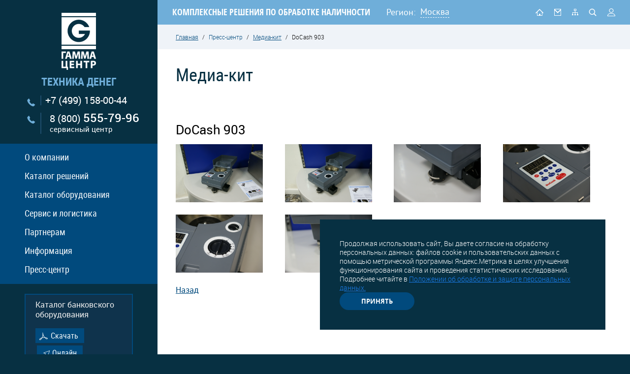

--- FILE ---
content_type: text/html; charset=UTF-8
request_url: https://www.gamma-center.ru/presskit-photoarchiv_6.htm
body_size: 9320
content:

<!DOCTYPE html>
<html lang="ru">
<head>
  <meta charset="UTF-8">
  <title>DoCash 903 | Медиа-кит - Компания «Гамма-Центр»</title>
  <meta http-equiv="Content-Type" content="text/html; charset=utf-8">
  <meta name="description" content="Компания «Гамма-Центр»: Медиа-кит | DoCash 903">
  <meta name="keywords" content="DoCash 903">
  <meta name="area" content="center" />
  <meta name="format-detection" content="telephone=no">
  <meta name="viewport" id="viewport" content="width=device-width, initial-scale=1.0, maximum-scale=1.0">
  <base href="https://www.gamma-center.ru/">
  
		  
  <link rel="shortcut icon" href="/favicon.ico">
  <link rel="stylesheet" href="/css/site.css?1760510834">
  <link rel="alternate" type="application/rss+xml" title="RSS" href="/news.rss" />
  
  <!--<script src="https://api-maps.yandex.ru/2.1/?apikey=c6491f57-828f-40cc-9214-7e34ea885227&amp;lang=ru_RU" type="text/javascript"></script>-->
  
</head>
<body>
  <div class="app-print"></div>
  <div class="wrapper app-dont-print">
    <div class="stats">
  <noindex><!--Rating@Mail.ru COUNTER--><img height=1 width=1 src="//top.list.ru/counter?id=300066"><!--/COUNTER--></noindex>
  <noindex><!--begin of Rambler's Top100 code --><a href="//top100.rambler.ru/top100/" target="_blank"><img src="//counter.rambler.ru/top100.cnt?460780" alt="" width=1 height=1 border=0></a><!--end of Top100 code--></noindex>
  <noindex><!-- SpyLOG f:0211 -->
  <script language="javascript"><!--
  Mu="u4844.20.spylog.com";Md=document;Mnv=navigator;Mp=0;
  Md.cookie="b=b";Mc=0;if(Md.cookie)Mc=1;Mrn=Math.random();
  Mn=(Mnv.appName.substring(0,2)=="Mi")?0:1;Mt=(new Date()).getTimezoneOffset();
  Mz="p="+Mp+"&rn="+Mrn+"&c="+Mc+"&t="+Mt;
  if(self!=top){Mfr=1;}else{Mfr=0;}Msl="1.0";
  //--></script><script language="javascript1.1"><!--
  Mpl="";Msl="1.1";Mj = (Mnv.javaEnabled()?"Y":"N");Mz+='&j='+Mj;
  //--></script><script language="javascript1.2"><!--
  Msl="1.2";Ms=screen;Mpx=(Mn==0)?Ms.colorDepth:Ms.pixelDepth;
  Mz+="&wh="+Ms.width+'x'+Ms.height+"&px="+Mpx;
  //--></script><script language="javascript1.3"><!--
  Msl="1.3";//--></script><script language="javascript"><!--
  My="";My+="<a href='//"+Mu+"/cnt?cid=484420&f=3&p="+Mp+"&rn="+Mrn+"' target='_blank'>";
  My+="<img src='//"+Mu+"/cnt?cid=484420&"+Mz+"&sl="+Msl+"&r="+escape(Md.referrer)+"&fr="+Mfr+"&pg="+escape(window.location.href);
  My+="' border=0 width=1 height=1 alt='SpyLOG'>";
  My+="</a>";Md.write(My);//--></script><noscript>
  <a href="//u4844.20.spylog.com/cnt?cid=484420&f=3&p=0" target="_blank">
  <img src="//u4844.20.spylog.com/cnt?cid=484420&p=0" alt='SpyLOG' border='0' width=1 height=1 >
  </a></noscript>
  <!-- SpyLOG --></noindex>
</div>


<div class="left-block-wrap">
  <div class="block-l">
    <aside>
      <div class="block-logo-phone">
        <div class="logo-wrap">
          <a class="logo" href=""><img src="data/image/photo/_gamma_centre.png" alt=""></a>
                            </div>
        <div class="slogan">техника денег</div>
        <a class="phone" href="tel:+74991580044">+7 (499) 158-00-44</a>
        <a class="phone phone--hotline" href="tel:88005557996">8 (800) <span class="num">555-79-96</span><br><span class="label">сервисный центр</span></a>
      </div>
      <div class="left-menu">
  <nav class="nav-left">
    <ul>
              <li class="js-element">
          <a href="about.htm" title="О компании">О компании</a>
                      <div class="left-submenu-wrapper">
              <div class="left-submenu">
                                  <a class="  first  " href="about-history.htm" title="">
                    <span>История</span>
                  </a>
                                  <a class="  " href="about-ownproduction.htm" title="">
                    <span>Разработки и производство</span>
                  </a>
                                  <a class="  " href="values.htm" title="">
                    <span>Наши ценности</span>
                  </a>
                                  <a class="  " href="contacts.htm" title="">
                    <span>Контакты</span>
                  </a>
                              </div>
            </div>
                  </li>
              <li class="js-element">
          <a href="solutions-uc.htm" title="Каталог решений">Каталог решений</a>
                  </li>
              <li class="js-element">
          <a href="catalogf.htm" title="Каталог оборудования">Каталог оборудования</a>
                      <div class="left-submenu-wrapper">
              <div class="left-submenu">
                                  <a class="  first  " href="/catalogf_117.htm" title="">
                    <span>Детекторы валют DoCash <sup>&reg;</sup></span>
                  </a>
                                  <a class="  " href="/catalogf_41.htm" title="">
                    <span>Счетчики банкнот</span>
                  </a>
                                  <a class="  " href="/catalogf_48.htm" title="">
                    <span>Счетно-сортировальные машины</span>
                  </a>
                                  <a class="  " href="/catalogf_76.htm" title="">
                    <span>Упаковщики банкнот</span>
                  </a>
                                  <a class="  " href="/catalogf_124.htm" title="">
                    <span>Устройства, помогающие кассиру (TAU)</span>
                  </a>
                                  <a class="  " href="/catalogf_46.htm" title="">
                    <span>Монетно-сортировальные машины</span>
                  </a>
                                  <a class="  " href="/catalogf_180.htm" title="">
                    <span>Системы информирования клиентов</span>
                  </a>
                                  <a class="  " href="/catalogf_147.htm" title="">
                    <span>Весы для драгметаллов</span>
                  </a>
                                  <a class="  " href="/catalogf_63.htm" title="">
                    <span>Шредеры</span>
                  </a>
                              </div>
            </div>
                  </li>
              <li class="js-element">
          <a href="service.htm" title="Сервис и логистика">Сервис и логистика</a>
                      <div class="left-submenu-wrapper">
              <div class="left-submenu">
                                  <a class="  first  " href="centers.htm" title="">
                    <span>Связаться с сервисным менеджером</span>
                  </a>
                                  <a class="  " href="centers_form.htm" title="">
                    <span>Отправить сервис-заявку</span>
                  </a>
                                  <a class="  " href="instruction.htm" title="">
                    <span>Инструкции и ПО</span>
                  </a>
                                  <a class="  " href="registration_service.htm" title="">
                    <span>Регистрация</span>
                  </a>
                                  <a class="  " href="trainspecialists.htm" title="">
                    <span>Обучение специалистов</span>
                  </a>
                                  <a class="  " href="sertificaty.htm" title="">
                    <span>Сертификаты</span>
                  </a>
                                  <a class="  " href="logistics.htm" title="">
                    <span>Доставка оборудования</span>
                  </a>
                              </div>
            </div>
                  </li>
              <li class="js-element">
          <a href="_partners_block.htm" title="Партнерам">Партнерам</a>
                      <div class="left-submenu-wrapper">
              <div class="left-submenu">
                                  <a class="  first  " href="tobepartner.htm" title="">
                    <span>Как стать партнером</span>
                  </a>
                                  <a class="  " href="registration_partner.htm" title="">
                    <span>Регистрация партнера</span>
                  </a>
                              </div>
            </div>
                  </li>
              <li class="js-element">
          <a href="info.htm" title="Информация">Информация</a>
                      <div class="left-submenu-wrapper">
              <div class="left-submenu">
                                  <a class="  first  " href="russian-banknotes.htm" title="">
                    <span>Банкноты Банка России</span>
                  </a>
                                  <a class="  " href="helpful-articles.htm" title="">
                    <span>Полезные статьи</span>
                  </a>
                                  <a class="  " href="info-coursesforcashiers.htm" title="">
                    <span>Курсы для кассиров</span>
                  </a>
                                  <a class="  " href="info-regulatoryframeworkdocuments.htm" title="">
                    <span>Нормативная база документов ЦБ</span>
                  </a>
                                  <a class="  " href="interest-about-money.htm" title="">
                    <span>Интересное о деньгах</span>
                  </a>
                                  <a class="  " href="museum-of-banking-equipment.htm" title="">
                    <span>Музей банковского оборудования</span>
                  </a>
                              </div>
            </div>
                  </li>
              <li class="js-element">
          <a href="press.htm" title="Пресс-центр">Пресс-центр</a>
                      <div class="left-submenu-wrapper">
              <div class="left-submenu">
                                  <a class="  first  " href="news_part_1.htm" title="">
                    <span>Новости компании</span>
                  </a>
                                  <a class="  " href="about-us.htm" title="">
                    <span>Пресса о нас</span>
                  </a>
                                  <a class="  " href="news_part_2.htm" title="">
                    <span>Новости рынка</span>
                  </a>
                                  <a class="  " href="articles.htm" title="">
                    <span>Статьи</span>
                  </a>
                              </div>
            </div>
                  </li>
          </ul>
  </nav>
</div>

      <div class="block-links-left">
        <div class="heading">Каталог банковского оборудования </div>
        <a href="data/file/Advertising_booklet_2023.pdf"title="Скачать" class="btn btn--first">Скачать</a>
        <a href="/catalogf.htm" class="btn btn--second" title="Онлайн">Онлайн</a>
      </div>
      <div class="banners_block">
      <a target="_blank" href="/data/files/0725_Gamma_Sale.pdf"><img src="/image/knopka_sale.jpg"></a>
      <a href="/tobepartner.htm" class="btn-how-partners">
        <span>Как стать партнером</span>
      </a>
      </div>
    </aside>
  </div>
</div>


    <div class="right-block-wrap right-block-wrap--work">
      <div class="block-r">
        <header class="header">
          <div class="page">
            <div class="mobile-menu d-hide">
  <img src="/image/ico_menu.png" alt="">
  <div class="left-menu left-menu--mobile">
    <nav class="nav-left">
      <ul>
                  <li class="js-element">
            <a href="about.htm" title="О компании">О компании</a>
                          <div class="left-submenu-wrapper">
                <div class="left-submenu">
                                      <a class="  first  " href="about-history.htm" title="История">
                      <span>История</span>
                    </a>
                                      <a class="  " href="about-ownproduction.htm" title="Разработки и производство">
                      <span>Разработки и производство</span>
                    </a>
                                      <a class="  " href="values.htm" title="Наши ценности">
                      <span>Наши ценности</span>
                    </a>
                                      <a class="  " href="contacts.htm" title="Контакты">
                      <span>Контакты</span>
                    </a>
                                  </div>
              </div>
                      </li>
                  <li class="js-element">
            <a href="solutions-uc.htm" title="Каталог решений">Каталог решений</a>
                      </li>
                  <li class="js-element">
            <a href="catalogf.htm" title="Каталог оборудования">Каталог оборудования</a>
                          <div class="left-submenu-wrapper">
                <div class="left-submenu">
                                      <a class="  first  " href="/catalogf_117.htm" title="Детекторы валют DoCash &amp;reg;">
                      <span>Детекторы валют DoCash <sup>&reg;</sup></span>
                    </a>
                                      <a class="  " href="/catalogf_41.htm" title="Счетчики банкнот">
                      <span>Счетчики банкнот</span>
                    </a>
                                      <a class="  " href="/catalogf_48.htm" title="Счетно-сортировальные машины">
                      <span>Счетно-сортировальные машины</span>
                    </a>
                                      <a class="  " href="/catalogf_76.htm" title="Упаковщики банкнот">
                      <span>Упаковщики банкнот</span>
                    </a>
                                      <a class="  " href="/catalogf_124.htm" title="Устройства, помогающие кассиру (TAU)">
                      <span>Устройства, помогающие кассиру (TAU)</span>
                    </a>
                                      <a class="  " href="/catalogf_46.htm" title="Монетно-сортировальные машины">
                      <span>Монетно-сортировальные машины</span>
                    </a>
                                      <a class="  " href="/catalogf_180.htm" title="Системы информирования клиентов">
                      <span>Системы информирования клиентов</span>
                    </a>
                                      <a class="  " href="/catalogf_147.htm" title="Весы для драгметаллов">
                      <span>Весы для драгметаллов</span>
                    </a>
                                      <a class="  " href="/catalogf_63.htm" title="Шредеры">
                      <span>Шредеры</span>
                    </a>
                                  </div>
              </div>
                      </li>
                  <li class="js-element">
            <a href="service.htm" title="Сервис и логистика">Сервис и логистика</a>
                          <div class="left-submenu-wrapper">
                <div class="left-submenu">
                                      <a class="  first  " href="centers.htm" title="Связаться с сервисным менеджером">
                      <span>Связаться с сервисным менеджером</span>
                    </a>
                                      <a class="  " href="centers_form.htm" title="Отправить сервис-заявку">
                      <span>Отправить сервис-заявку</span>
                    </a>
                                      <a class="  " href="instruction.htm" title="Инструкции и ПО">
                      <span>Инструкции и ПО</span>
                    </a>
                                      <a class="  " href="registration_service.htm" title="Регистрация">
                      <span>Регистрация</span>
                    </a>
                                      <a class="  " href="trainspecialists.htm" title="Обучение специалистов">
                      <span>Обучение специалистов</span>
                    </a>
                                      <a class="  " href="sertificaty.htm" title="Сертификаты">
                      <span>Сертификаты</span>
                    </a>
                                      <a class="  " href="logistics.htm" title="Доставка оборудования">
                      <span>Доставка оборудования</span>
                    </a>
                                  </div>
              </div>
                      </li>
                  <li class="js-element">
            <a href="_partners_block.htm" title="Партнерам">Партнерам</a>
                          <div class="left-submenu-wrapper">
                <div class="left-submenu">
                                      <a class="  first  " href="tobepartner.htm" title="Как стать партнером">
                      <span>Как стать партнером</span>
                    </a>
                                      <a class="  " href="registration_partner.htm" title="Регистрация партнера">
                      <span>Регистрация партнера</span>
                    </a>
                                  </div>
              </div>
                      </li>
                  <li class="js-element">
            <a href="info.htm" title="Информация">Информация</a>
                          <div class="left-submenu-wrapper">
                <div class="left-submenu">
                                      <a class="  first  " href="russian-banknotes.htm" title="Банкноты Банка России">
                      <span>Банкноты Банка России</span>
                    </a>
                                      <a class="  " href="helpful-articles.htm" title="Полезные статьи">
                      <span>Полезные статьи</span>
                    </a>
                                      <a class="  " href="info-coursesforcashiers.htm" title="Курсы для кассиров">
                      <span>Курсы для кассиров</span>
                    </a>
                                      <a class="  " href="info-regulatoryframeworkdocuments.htm" title="Нормативная база документов ЦБ">
                      <span>Нормативная база документов ЦБ</span>
                    </a>
                                      <a class="  " href="interest-about-money.htm" title="Интересное о деньгах">
                      <span>Интересное о деньгах</span>
                    </a>
                                      <a class="  " href="museum-of-banking-equipment.htm" title="Музей банковского оборудования">
                      <span>Музей банковского оборудования</span>
                    </a>
                                  </div>
              </div>
                      </li>
                  <li class="js-element">
            <a href="press.htm" title="Пресс-центр">Пресс-центр</a>
                          <div class="left-submenu-wrapper">
                <div class="left-submenu">
                                      <a class="  first  " href="news_part_1.htm" title="Новости компании">
                      <span>Новости компании</span>
                    </a>
                                      <a class="  " href="about-us.htm" title="Пресса о нас">
                      <span>Пресса о нас</span>
                    </a>
                                      <a class="  " href="news_part_2.htm" title="Новости рынка">
                      <span>Новости рынка</span>
                    </a>
                                      <a class="  " href="articles.htm" title="Статьи">
                      <span>Статьи</span>
                    </a>
                                  </div>
              </div>
                      </li>
              </ul>
    </nav>
  </div>
</div>
<div class="mobile-logo d-hide"><a href="/"><img src="/image/logo_mobail.png" alt=""></a></div>
            <div class="top-description">
              <span>КОМПЛЕКСНЫЕ РЕШЕНИЯ ПО ОБРАБОТКЕ НАЛИЧНОСТИ</span>
            </div>
            <div class="top-region">
  <span class="region">Регион:</span>
  <div class="select-region">
    <div class="select-parent select-reg">
                        <span href="#city" class="ik_select_link js-city">Москва</span>                                                                                                                                                                                                                          
    </div>
  </div>
</div>
<div style="display: none;">
  <div class="popup-dialog" id="city">
    <div class="title h1">Ваш город?</div>
    <div style="margin-bottom: 10px;">Выберите из списка:</div>
      <ul class="city-list">
                  <li value="7760" class=" js-region-select   selected  " >Москва</li>
                  <li value="7761" class=" js-region-select   " >Санкт-Петербург</li>
                  <li value="3014" class=" js-region-select   " >Нижний Новгород</li>
                  <li value="2755" class=" js-region-select   " >Ростов-на-Дону</li>
                  <li value="2902" class=" js-region-select   " >Новосибирск</li>
                  <li value="3121" class=" js-region-select   " >Хабаровск</li>
                  <li value="2818" class=" js-region-select   " >Екатеринбург</li>
                  <li value="3059" class=" js-region-select   " >Казань</li>
                  <li value="3039" class=" js-region-select   " >Уфа</li>
                  <li value="3063" class=" js-region-select   " >Самара</li>
                  <li value="2720" class=" js-region-select   " >Волгоград</li>
                  <li value="7759" class=" js-region-select   " >Севастополь</li>
              </ul>
    <div style="margin: 20px 0 10px;">Или укажите вручную:</div>
    <div class="applecation-form js-region-custom">
      <input type="text" name="city_custom" class="inp-block" />
      <ul class="city-list js-region-custom-result" style="margin-top: 10px;"></ul>
    </div>
  </div>

</div>

            <div class="top-icon">
              <a class="icon icon--n1  " href="/" title="На главную"></a>
              <a class="icon icon--n2  js-ajax-form-popup " href="#" title="Обратная связь" data-submit-url="/mail.htm" data-form-url="/mail.htm"></a>
              <a class="icon icon--n3  " href="/sitemap.htm" title="Карта сайта"></a>
              <a class="icon icon--n4  js-search " href="#search" title="Поиск"></a>
              <a class="icon icon--n5  js-ajax-form-popup  " href="/cabinet_main.htm" title="Личный кабинет" data-submit-url="/login.htm" data-form-url="/login.htm"></a>
            </div>
          </div>
        </header>

        <div class="tablet-phone">
          <div class="tablet-phone-item">
            <a href="tel:+74991580044" class="tpi">
              <span>+7 (499)</span> 158-00-44            </a>
          </div>
          <div class="tablet-phone-item">
            <a href="tel:88005557996" class="tpi">
              <span>8 (800)</span> 555-79-96            </a>
            <a href="#" class="tpi-2">сервисный центр</a>
          </div>
        </div>

        <div class="middle middle--main">
          <div class='breadcrumbs'><a href='' title='Главная'>Главная</a> <span>/</span> <a  title=''>Пресс-центр</a> <span>/</span> <a href='presskit.htm' title='Медиа-кит'>Медиа-кит</a> <span>/</span> DoCash 903</div>          <div class="content-work">
            <div class="js-content">
                            <h1 class="title">Медиа-кит</h1>

<h3 class="presskit-list-name">DoCash 903</h3>

  <div class="presskit-photo-wrap block-group" style="display: flex; flex-wrap: wrap;">
                  <div class="block" style="width: 25%; padding-bottom: 25px;">
          <a href="data/image/presskit/dsc02637.jpg" rel="fancy" title="DoCash 903">
            <img src="data/image/presskit/dsc02637.jpg" width="177" height="118" alt="DoCash 903" />
          </a>
        </div>
                        <div class="block" style="width: 25%; padding-bottom: 25px;">
          <a href="data/image/presskit/dsc02638.jpg" rel="fancy" title="DoCash 903">
            <img src="data/image/presskit/dsc02638.jpg" width="177" height="118" alt="DoCash 903" />
          </a>
        </div>
                        <div class="block" style="width: 25%; padding-bottom: 25px;">
          <a href="data/image/presskit/dsc02640.jpg" rel="fancy" title="DoCash 903">
            <img src="data/image/presskit/dsc02640.jpg" width="177" height="118" alt="DoCash 903" />
          </a>
        </div>
                        <div class="block" style="width: 25%; padding-bottom: 25px;">
          <a href="data/image/presskit/dsc02641.jpg" rel="fancy" title="DoCash 903">
            <img src="data/image/presskit/dsc02641.jpg" width="177" height="118" alt="DoCash 903" />
          </a>
        </div>
                        <div class="block" style="width: 25%; padding-bottom: 25px;">
          <a href="data/image/presskit/dsc02647.jpg" rel="fancy" title="DoCash 903">
            <img src="data/image/presskit/dsc02647.jpg" width="177" height="118" alt="DoCash 903" />
          </a>
        </div>
                        <div class="block" style="width: 25%; padding-bottom: 25px;">
          <a href="data/image/presskit/dsc02651.jpg" rel="fancy" title="DoCash 903">
            <img src="data/image/presskit/dsc02651.jpg" width="177" height="118" alt="DoCash 903" />
          </a>
        </div>
            </div>  
  <div class="block-group">
    <div class="block"><a href="presskit.htm" class="presskit-back-link">Назад</a></div>
  </div>
            </div>
          </div>
        </div> <!--/middle -->
      </div>
    </div>

    <div class="fixed"></div>
  </div> <!--/wrapper-->

  <div class="app-dont-print">
      <div class="cookies" id="cookies">
    <p>Продолжая использовать сайт, Вы даете согласие на обработку персональных данных: файлов cookie и пользовательских данных с помощью метрической программы Яндекс.Метрика в целях улучшения функционирования сайта и проведения статистических исследований. Подробнее читайте в <a href="/documents/1025_Polozhenie_ob_obrabotke_pesonal_ny_h_danny_h_kontragentov_GR_1760449526.pdf">Положении об обработке и защите персональных данных.</a>
    </p>
    <div class="cookies__buttons">
      <a href="" class="btn btn-reverse" id="accept-cookies">Принять</a>

    </div>
  </div>
  <script>
    window.onload = function() {
      if (!sessionStorage.getItem('cookieAccepted')) {
        $("#cookies").addClass("active");
      }
      document.getElementById('accept-cookies').onclick = function(e) {
        e.preventDefault();
        sessionStorage.setItem('cookieAccepted', 'true');
        $("#cookies").removeClass("active");
        document.getElementById('cookies').style.display = 'none';
      };


    };
  </script>
  <footer class="footer">
    <!--<div class="page">-->
    <nav class="footer-nav">
  <div class="bf1">
          <div class="block-foot-nav  first  ">
                                          <a  href="about.htm"  class="heading-nav">О компании</a>
                                        <ul>            <li>
                              <a href="about-history.htm" title="История">История</a>
                          </li>
                                                    <li>
                              <a href="about-ownproduction.htm" title="Разработки и производство">Разработки и производство</a>
                          </li>
                                                    <li>
                              <a href="values.htm" title="Наши ценности">Наши ценности</a>
                          </li>
                                                    <li>
                              <a href="contacts.htm" title="Контакты">Контакты</a>
                          </li>
                                        </ul>            <a  href="solutions-uc.htm"  class="heading-nav">Каталог решений</a>
                                                    <a  href="catalogf.htm"  class="heading-nav">Каталог оборудования</a>
                                        <ul>            <li>
                              <a href="catalogf_41.htm" title="Счетно-денежные машины">Счетно-денежные машины</a>
                          </li>
                                                    <li>
                              <a href="catalogf_46.htm" title="Монетно-сортировальные машины (Счетчики, сортировщики, упаковщики монет)">Монетно-сортировальные машины (Счетчики, сортировщики, упаковщики монет)</a>
                          </li>
                                                    <li>
                              <a href="catalogf_48.htm" title="Счетно-сортировальные машины">Счетно-сортировальные машины</a>
                          </li>
                                                    <li>
                              <a href="catalogf_63.htm" title="Шредеры">Шредеры</a>
                          </li>
                                                    <li>
                              <a href="catalogf_76.htm" title="Упаковщики банкнот">Упаковщики банкнот</a>
                          </li>
                                                    <li>
                              <a href="catalogf_117.htm" title="Детекторы валют DoCash &amp;reg;">Детекторы валют DoCash <sup>&reg;</sup></a>
                          </li>
                                                    <li>
                              <a href="catalogf_124.htm" title="Устройства, помогающие кассиру (TAU)">Устройства, помогающие кассиру (TAU)</a>
                          </li>
                                                    <li>
                              <a href="catalogf_147.htm" title="Весы для драгметаллов">Весы для драгметаллов</a>
                          </li>
                                                    <li>
                              <a href="catalogf_180.htm" title="Системы информирования клиентов">Системы информирования клиентов</a>
                          </li>
                          </ul>      </div>
          <div class="block-foot-nav  ">
                                          <a  href="service.htm"  class="heading-nav">Сервис и логистика</a>
                                        <ul>            <li>
                              <a href="centers.htm" title="Связаться с сервисным менеджером">Связаться с сервисным менеджером</a>
                          </li>
                                                    <li>
                              <a href="centers_form.htm" title="Отправить сервис-заявку">Отправить сервис-заявку</a>
                          </li>
                                                    <li>
                              <a href="instruction.htm" title="Инструкции и ПО">Инструкции и ПО</a>
                          </li>
                                                    <li>
                              <a href="#" class="js-ajax-form-popup" title="Регистрация" data-submit-url="registration_service.htm" data-form-url="registration_service.htm">Регистрация</a>
                          </li>
                                                    <li>
                              <a href="trainspecialists.htm" title="Обучение специалистов">Обучение специалистов</a>
                          </li>
                                                    <li>
                              <a href="sertificaty.htm" title="Сертификаты">Сертификаты</a>
                          </li>
                                                    <li>
                              <a href="logistics.htm" title="Доставка оборудования">Доставка оборудования</a>
                          </li>
                                                    <li>
                              <a href="centers.htm" title="Список сервис-партнеров">Список сервис-партнеров</a>
                          </li>
                                                    <li>
                              <a href="tobespartner.htm" title="Как стать сервис-партнером">Как стать сервис-партнером</a>
                          </li>
                          </ul>      </div>
          <div class="block-foot-nav  ">
                                          <a  href="_partners_block.htm"  class="heading-nav">Партнерам</a>
                                        <ul>            <li>
                              <a href="tobepartner.htm" title="Как стать партнером">Как стать партнером</a>
                          </li>
                                                    <li>
                              <a href="#" class="js-ajax-form-popup" title="Регистрация партнера" data-submit-url="registration_partner.htm" data-form-url="registration_partner.htm">Регистрация партнера</a>
                          </li>
                          </ul>      </div>
          <div class="block-foot-nav  ">
                                          <a  href="info.htm"  class="heading-nav">Информация</a>
                                        <ul>            <li>
                              <a href="russian-banknotes.htm" title="Банкноты Банка России">Банкноты Банка России</a>
                          </li>
                                                    <li>
                              <a href="helpful-articles.htm" title="Полезные статьи">Полезные статьи</a>
                          </li>
                                                    <li>
                              <a href="info-coursesforcashiers.htm" title="Курсы для кассиров">Курсы для кассиров</a>
                          </li>
                                                    <li>
                              <a href="info-regulatoryframeworkdocuments.htm" title="Нормативная база документов ЦБ">Нормативная база документов ЦБ</a>
                          </li>
                                                    <li>
                              <a href="interest-about-money.htm" title="Интересное о деньгах">Интересное о деньгах</a>
                          </li>
                                                    <li>
                              <a href="museum-of-banking-equipment.htm" title="Музей банковского оборудования">Музей банковского оборудования</a>
                          </li>
                                        </ul>            <a  href="press.htm"  class="heading-nav">Пресс-центр</a>
                                        <ul>            <li>
                              <a href="news_part_1.htm" title="Новости компании">Новости компании</a>
                          </li>
                                                    <li>
                              <a href="about-us.htm" title="Пресса о нас">Пресса о нас</a>
                          </li>
                                                    <li>
                              <a href="news_part_2.htm" title="Новости рынка">Новости рынка</a>
                          </li>
                                                    <li>
                              <a href="articles.htm" title="Статьи">Статьи</a>
                          </li>
                                        </ul>            <a  class="heading-nav">Обратная связь</a>
                                        <ul>            <li>
                              <a href="contacts.htm" title="Контакты">Контакты</a>
                          </li>
                          </ul>      </div>
      </div>
</nav>

    <div class="footer-content">
      <div class="bf2">
        <div class="block-group">
          <div class="block block-coll-8_1280 first mw100">
                        <div class="group-btn-footer" style="margin-top: 0;">
              <a href="/sitemap.htm" class="btn" title="Карта сайта">Карта сайта</a>
              <a href="#" class="btn js-ajax-form-popup" title="Отправить письмо" data-submit-url="/mail.htm" data-form-url="/mail.htm">Отправить письмо</a>
              <div class="wrap_politic_company">
                <p> (<a href="/documents/1025_Polozhenie_ob_obrabotke_pesonal_ny_h_danny_h_kontragentov_GR_1760449526.pdf">Положение об обработке и защите персональных данных</a>). </p>
              </div>
            </div>
            <div class="copyright-company">© 2026, ГК «Гамма-Центр» — поставщик комплексных решений по оснащению банков, предприятий розничной торговли и других организаций оборудованием для обработки денежной наличности и хранения ценностей.</div>
            <div class="copyright-dev"><noindex><a href="http://www.interlabs.ru/">Разработка сайта</a> - <a href="http://www.interlabs.ru">InterLabs</a>.</noindex></div>
          </div>
          <div class="block block-coll-8_1280 mw100 ml0">
            <div class="block-cont block-cont--office">
              <span>Центральный офис:</span><br>
              127549, г. Москва, ул. Пришвина, д. 8. (<a href="contacts.htm">схема проезда</a>)<br>
              <span class="padd-cont">Тел.: +7 (499) 158-00-44, <br>
                                <span class="email">E-mail: <a href="mailto:director@gamma-center.ru">director@gamma-center.ru</a></span></span>
            </div>
            <div class="block-cont block-cont--service">
              <span>Сервисный центр:</span><br />
127549, г. Москва, ул. Пришвина, д. 8<br />
<!--127411, Москва, Дмитровское шоссе, д. 157, стр. 12/9, торгово-офисный центр «Гефест»--><br />
<span class="padd-cont">Тел.: +7 (495) 663-31-15<br />
<strong>Факс:</strong> +7 (495) 663-33-07</span><br />
<span class="padd-cont"><strong>E-mail:</strong> <a style="" href="mailto:service@gamma-center.ru">service@gamma-center.ru</a><br />
Skype: <a href="skype:SupportGamma">SupportGamma</a></span><br />
</div><div class="contacts-sklad"><span>Склад:</span><br />
Московская обл., Дмитровский р-он, г/п Икша, в районе дер. Кузяево. Логистический комплекс Белый Раст Логистика, Блок Б4 (<a style="color: #94b0d8;" href="logistics.htm">схема проезда</a>)<br />
<!--127411, Москва, Дмитровское шоссе, 157, стр. 12/9, торгово-офисный центр «Гефест»--><br />
<span class="padd-cont">Тел.: +7 (495) 663-31-25</span>            </div>
          </div>
        </div>
      </div>
    </div>
    <!--</div>-->
  </footer>

  <div style="display: none;">
  <div id="search">
    <form action="/search.htm" method="post">
      <input type="text" placeholder="Поиск..." name="search" />
      <span></span>
      <button>go</button>
    </form>
  </div>
</div>


  <script>
    window.stylizeSelect = function() {};
  </script>
  <script>
    var require = {
      baseUrl: '/js-dev/lib',
      waitSeconds: 0,
      urlArgs: "bust=1579606356"
    };
  </script>
  <script src="/js/require-jquery.js"></script>
  <script>
    require(['../app/site'], function() {
      require(['site/common', 'site/registration', 'site/slider', 'site/example', 'site/dev', 'site/old-scripts', 'site/news', 'site/gmap', 'site/ajax-form'], function() {});
    });
  </script>

  <script>
    $(function() {
      if (window.location.pathname == '/virtual-tour.htm') {
        embedpano({
          swf: "/tour/tour.swf",
          xml: "/tour/tour.xml",
          target: "pano",
          html5: "auto",
          passQueryParameters: true,
          wmode: 'transparent'
        });
      }
    });
  </script>

  <div style='z-index:99;position:absolute;visibility:hidden;'>
</div>    <!-- Yandex.Metrika counter -->
  <script type="text/javascript">
    (function(d, w, c) {
      (w[c] = w[c] || []).push(function() {
        try {
          w.yaCounter7735603 = new Ya.Metrika({
            id: 7735603,
            webvisor: true,
            clickmap: true,
            trackLinks: true,
            accurateTrackBounce: true
          });
        } catch (e) {}
      });
      var n = d.getElementsByTagName("script")[0],
        s = d.createElement("script"),
        f = function() {
          n.parentNode.insertBefore(s, n);
        };
      s.type = "text/javascript";
      s.async = true;
      s.src = (d.location.protocol == "https:" ? "https:" : "http:") + "//mc.yandex.ru/metrika/watch.js";
      if (w.opera == "[object Opera]") {
        d.addEventListener("DOMContentLoaded", f, false);
      } else {
        f();
      }
    })(document, window, "yandex_metrika_callbacks");
  </script><noscript>
    <div><img src="//mc.yandex.ru/watch/7735603" style="position:absolute; left:-9999px;" alt="" /></div>
  </noscript><!-- /Yandex.Metrika counter -->    <div class="stats">
    <noindex>
        <!-- HotLog -->
        <script language="javascript">
        hotlog_js="1.0";
        hotlog_r=""+Math.random()+"&s=105478&im=2&r="+escape(document.referrer)+"&pg="+
        escape(window.location.href);
        document.cookie="hotlog=1; path=/"; hotlog_r+="&c="+(document.cookie?"Y":"N");
        </script><script language="javascript1.1">
        hotlog_js="1.1";hotlog_r+="&j="+(navigator.javaEnabled()?"Y":"N")</script>
        <script language="javascript1.2">
        hotlog_js="1.2";
        hotlog_r+="&wh="+screen.width+'x'+screen.height+"&px="+
        (((navigator.appName.substring(0,3)=="Mic"))?
        screen.colorDepth:screen.pixelDepth)</script>
        <script language="javascript1.3">hotlog_js="1.3"</script>
        <script language="javascript">hotlog_r+="&js="+hotlog_js;
        document.write("<a href='//click.hotlog.ru/?105478' target='_blank'><img "+
        " src='//hit5.hotlog.ru/cgi-bin/hotlog/count?"+
        hotlog_r+"&' border=0 width=88 height=31 alt=HotLog></a>")</script>
        <noscript><a href=//click.hotlog.ru/?105478 target=_blank><img
        src="//hit5.hotlog.ru/cgi-bin/hotlog/count?s=105478&im=2" border=0
        width="88" height="31" alt="HotLog"></a></noscript>
        <!-- /HotLog -->
    </noindex>

    <noindex>
        <!--Rating@Mail.ru LOGO--><a target=_top
        href="//top.mail.ru/jump?from=300066"><img
        src="//top.list.ru/counter?id=300066;t=57;l=1"
        border=0 height=31 width=88
        alt="Рейтинг@Mail.ru"></a><!--/LOGO-->
    </noindex>

    <noindex>
        <!--begin of Top100 logo-->
        <a href="//top100.rambler.ru/top100/" target="_blank">
        <img src="//top100-images.rambler.ru/top100/banner-88x31-rambler-blue.gif" alt="Rambler's Top100" width=88 height=31 border=0></a>
        <!--end of Top100 logo -->
    </noindex>

    <!-- Yandex.Metrika counter -->
    <div style="display:none;"><script type="text/javascript">
    (function(w, c) {
        (w[c] = w[c] || []).push(function() {
            try {
                w.yaCounter7736800 = new Ya.Metrika({id:7736800, enableAll: true});
            }
            catch(e) { }
        });
    })(window, 'yandex_metrika_callbacks');
    </script></div>
    <script src="//mc.yandex.ru/metrika/watch_visor.js" type="text/javascript" defer="defer"></script>
    <noscript><div><img src="//mc.yandex.ru/watch/7736800" style="position:absolute; left:-9999px;" alt="" /></div></noscript>
    <!-- /Yandex.Metrika counter -->



    	</div>
  </div>
</body>
</html>



--- FILE ---
content_type: application/javascript
request_url: https://www.gamma-center.ru/js-dev/app/site/example.js?bust=1579606356
body_size: 817
content:
define([
  'jquery',
  'jquery/colorbox',
  'jquery/iosslider',
  'jquery/ikSelect'
], function($) {
  
  "use strict";

  var ikParms = {
    syntax: '<div class="ik_select_link"><div class="ik_select_link_text"></div></div><div class="ik_select_block"><div class="ik_select_list"></div></div>',
    autoWidth: true,
    ddFullWidth: true,
    ddMaxHeight: 250
  };

  $(function() {
    galleryExample('#app-gallery');
    sliderExample();
    stylizeSelect(".app-select", ikParms, ".app-select-parent .ik_select_link");
  });

  // Пример настройки галереи.
  function galleryExample(selector) {
    var $links = $(selector).find('a[rel=gallery]');

    if ($links.length) {
      $links.colorbox({ rel: 'gallery' });
    }
  }

  // Пример настройки слайдера.
  function sliderExample() {
    var $slider = $('.app-slider-container');

    if ($slider.length) {

      $slider.iosSlider({
        infiniteSlider: true,
        autoSlide:      true,
        autoSlideTimer: 2000,
        navPrevSelector:  $('.app-slider-prev'),
        navNextSelector:  $('.app-slider-next'),
        navSlideSelector: $('.app-slider-selector .app-slider-selector-button'),
        onSlideChange: contentChange
      });
    }

    // Функция подмены активного индикатора слайдера.
    function contentChange(args) {
      var $buttons = $(args.sliderObject).parent().find('.app-slider-selector .app-slider-selector-button');
      $buttons.removeClass('selected');
      var $next = $buttons.eq((args.currentSlideNumber - 1));
      $next.addClass('selected');
    }
  }
  
  //Стилизация select
  function stylizeSelect(selector, style, parentSelector) {
    var $item = $(selector);
    if ($item.length) {
        $item.ikSelect(style);
    }
    $(parentSelector).append('<div class="ik-arrow"></div>');
  }

});
